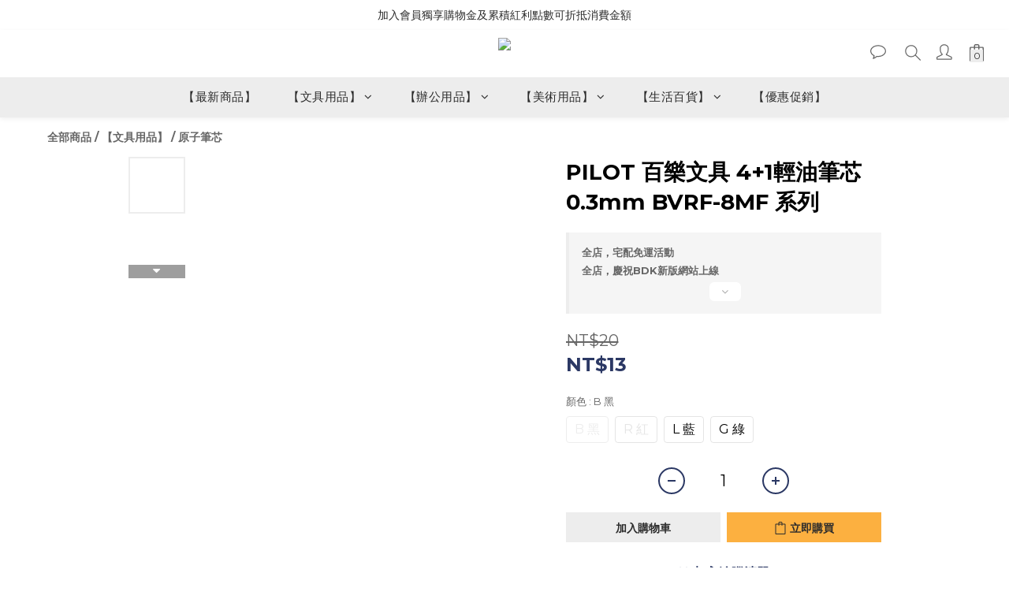

--- FILE ---
content_type: image/svg+xml
request_url: https://static.shoplineapp.com/web/assets/payment/atome.svg
body_size: 4903
content:
<svg width="62" height="32" viewBox="0 0 62 32" fill="none" xmlns="http://www.w3.org/2000/svg">
<rect x="0.5" y="0.5" width="61" height="31" rx="2.5" fill="white"/>
<g clip-path="url(#clip0_16526_155728)">
<path d="M54.1068 11H45.9474C44.9021 11 44.0547 11.8474 44.0547 12.8927V19.9934C44.0547 21.0388 44.9021 21.8862 45.9474 21.8862H54.1068C55.1521 21.8862 55.9995 21.0388 55.9995 19.9934V12.8927C55.9995 11.8474 55.1521 11 54.1068 11Z" fill="#F0FF5C"/>
<path d="M34.379 20.2668H32.6602V19.8914C32.6602 18.9085 32.6669 17.9256 32.6602 16.9427C32.6534 16.2581 32.3172 15.8441 31.7659 15.8063C31.1145 15.7609 30.6964 16.1567 30.6836 16.8852C30.6646 17.8789 30.6768 18.874 30.6761 19.8684V20.258H28.9173V19.8873C28.9173 18.8929 28.9173 17.8985 28.9173 16.9041C28.9173 16.4529 28.7821 16.0599 28.3282 15.8725C27.7011 15.6128 27.0639 15.9787 26.9793 16.6559C26.947 16.9969 26.9351 17.3396 26.9435 17.6821C26.9394 18.5276 26.9435 19.3732 26.9435 20.2485H25.1941V19.8711C25.1941 18.648 25.182 17.425 25.2009 16.202C25.2077 15.767 25.1434 15.3666 24.9303 14.9844C24.8524 14.8247 24.7831 14.661 24.7227 14.4939C25.2855 14.4939 25.8104 14.4865 26.334 14.5021C26.3849 14.5112 26.4334 14.5309 26.4764 14.5597C26.5193 14.5886 26.5558 14.6261 26.5836 14.6698C26.6756 14.8112 26.731 14.9762 26.8224 15.1758C27.2891 14.6008 27.8749 14.3309 28.592 14.3451C29.309 14.3593 29.8894 14.6475 30.323 15.2644C30.896 14.4791 31.6759 14.2497 32.5729 14.3749C33.574 14.5102 34.3121 15.2421 34.3621 16.2892C34.4264 17.6022 34.379 18.9146 34.379 20.2668Z" fill="black"/>
<path d="M52.0876 18.6484C50.5196 19.5413 49.8364 19.5372 47.8429 18.6369C47.5635 19.1043 47.276 19.5704 47.0054 20.0452C46.9053 20.2225 46.7923 20.309 46.5772 20.3023C46.0997 20.2854 45.6214 20.2969 45.0586 20.2969L49.9629 12.082C50.6109 13.1644 51.2272 14.1926 51.84 15.216C51.1744 16.0954 50.5994 16.065 49.9602 15.0963C49.5252 15.8228 49.1011 16.5297 48.658 17.2691C49.2743 17.7061 49.9128 17.9158 50.6468 17.6486C51.2935 17.4138 51.7697 16.9552 52.1898 16.4357C52.2477 16.3532 52.3264 16.2873 52.4178 16.2447C52.5092 16.2021 52.6102 16.1842 52.7106 16.1928C53.1984 16.2097 53.6874 16.1982 54.2726 16.1982L53.264 17.6019L54.8638 20.2921C54.2638 20.2921 53.7213 20.3016 53.1794 20.282C53.0982 20.282 53.0015 20.1568 52.9467 20.0682C52.6585 19.6076 52.3812 19.1368 52.0876 18.6484Z" fill="black"/>
<path d="M12.6255 20.2782C12.1222 20.2782 11.6683 20.2877 11.2151 20.2694C11.1386 20.2661 11.0372 20.1544 11 20.0665C10.9339 19.8886 10.8792 19.7068 10.8363 19.522C10.7686 19.5754 10.7273 19.6072 10.6874 19.6444C9.88245 20.398 8.94692 20.6293 7.90518 20.2688C6.84721 19.9028 6.26208 19.0992 6.07065 18.0256C5.86365 16.8628 6.12544 15.813 7.03459 15.0046C8.03168 14.1178 9.49011 14.1205 10.5197 14.9762C10.5873 15.0323 10.655 15.0871 10.7632 15.1758L10.7977 14.5142H12.2527C12.4509 16.4157 11.9876 18.3598 12.6255 20.2782ZM10.5379 17.3864C10.5379 16.5787 9.92101 15.9456 9.14377 15.9537C8.3442 15.9618 7.76584 16.5625 7.76584 17.3918C7.76584 18.2211 8.34758 18.8184 9.14986 18.8157C9.95213 18.813 10.5373 18.2002 10.5359 17.3864H10.5379Z" fill="black"/>
<path d="M21.0849 14.3477C22.8735 14.3477 24.2379 15.6694 24.2331 17.4012C24.2277 19.1072 22.8484 20.4398 21.0917 20.4351C19.3058 20.4296 17.9333 19.097 17.9414 17.3755C17.9496 15.6539 19.314 14.3483 21.0849 14.3477ZM22.4689 17.3795C22.4689 16.561 21.8831 15.9549 21.0869 15.9536C20.2908 15.9522 19.7036 16.5624 19.6982 17.3802C19.6928 18.198 20.2752 18.8075 21.0707 18.815C21.8926 18.8231 22.4676 18.2305 22.4689 17.3795Z" fill="black"/>
<path d="M40.5617 19.788C39.2603 20.7736 36.5578 20.7351 35.5905 18.8647C35.0121 17.7451 35.1846 16.2225 36.0011 15.2937C36.7973 14.3906 38.1468 14.095 39.3705 14.5557C39.8519 14.7442 40.2664 15.0716 40.5611 15.4964C40.8559 15.9211 41.0176 16.4239 41.0258 16.9408C41.0258 17.2926 41.0258 17.6444 41.0258 18.0326H36.9163C37.0712 18.5921 37.4149 18.8836 37.9087 19.0176C38.4107 19.1513 38.9441 19.1004 39.4118 18.8741C39.6208 18.7788 39.7344 18.818 39.8684 18.9885C40.0882 19.2645 40.3304 19.5215 40.5617 19.788ZM39.4557 16.7528C39.3725 16.0763 38.8618 15.6583 38.1617 15.6705C37.4798 15.6799 36.9826 16.1041 36.9123 16.7528H39.4557Z" fill="black"/>
<path d="M17.0937 18.8198C17.0937 19.2642 17.0937 19.6511 17.0937 20.0374C17.0937 20.105 17.0836 20.1693 17.0714 20.3323C16.4348 20.2694 15.8044 20.2647 15.205 20.1294C14.5198 19.9745 14.1816 19.4198 14.1565 18.583C14.1349 17.8389 14.1491 17.0948 14.1471 16.3555V15.9536H13.3516V14.5101H14.1356V13.0801H15.8943V14.4851H17.7492C17.5374 14.9647 17.3528 15.4017 17.1465 15.8278C17.116 15.8914 16.9814 15.932 16.8935 15.9354C16.5769 15.9482 16.2596 15.9401 15.9221 15.9401C15.9221 16.7519 15.9065 17.525 15.9302 18.2976C15.9403 18.6277 16.1758 18.7995 16.5052 18.8164C16.6844 18.8252 16.8678 18.8198 17.0937 18.8198Z" fill="black"/>
</g>
<rect x="0.5" y="0.5" width="61" height="31" rx="2.5" stroke="#EEEEEE"/>
<defs>
<clipPath id="clip0_16526_155728">
<rect width="50" height="10.8862" fill="white" transform="translate(6 11)"/>
</clipPath>
</defs>
</svg>
